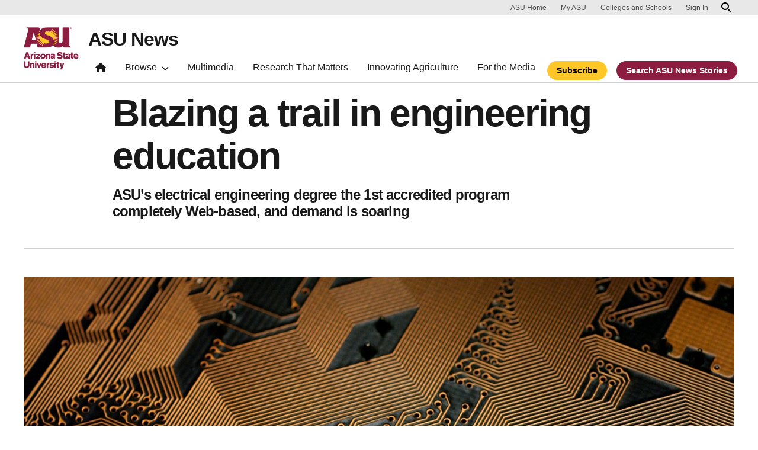

--- FILE ---
content_type: text/html; charset=UTF-8
request_url: https://news.asu.edu/20151203-solutions-blazing-trail-engineering-education
body_size: 11513
content:
<!DOCTYPE html>
<html lang="en" dir="ltr" prefix="og: https://ogp.me/ns#">
  <head>
    <meta charset="utf-8" />
<script>window.dataLayer = window.dataLayer || [];</script>
<script>
    // Google Tag Manager - GTM-KDWN8Z
    (function(w,d,s,l,i){w[l]=w[l]||[];w[l].push({'gtm.start':
    new Date().getTime(),event:'gtm.js'});var f=d.getElementsByTagName(s)[0],
    j=d.createElement(s),dl=l!='dataLayer'?'&amp;l='+l:'';j.async=true;j.src=
    '//www.googletagmanager.com/gtm.js?id='+i+dl;f.parentNode.insertBefore(j,f);
    })(window,document,'script','dataLayer','GTM-KDWN8Z');
</script>
<meta name="description" content="Annabel White is a junior earning a degree in electrical engineering from Arizona State University. She is a full-time student who has a part-time job at NASA.But NASA doesn’t have any facilities in the Phoenix area. They do in Virginia, and that’s the reason White lives there.So how is she earning a degree in a lab-intensive program like electrical engineering from across the country?Three words: Web-delivered education.Just don’t call it an online class." />
<link rel="canonical" href="https://news.asu.edu/20151203-solutions-blazing-trail-engineering-education" />
<meta name="Generator" content="Drupal 10 (https://www.drupal.org)" />
<meta name="MobileOptimized" content="width" />
<meta name="HandheldFriendly" content="true" />
<meta name="viewport" content="width=device-width, initial-scale=1.0" />
<meta name="cmsversion" content="Webspark: 2.16.5" />
<link rel="icon" href="/themes/custom/renovationcustom/favicon.ico" type="image/vnd.microsoft.icon" />
<script>window.a2a_config=window.a2a_config||{};a2a_config.callbacks=[];a2a_config.overlays=[];a2a_config.templates={};a2a_config.icon_color = "#747474,#ffffff";</script>

    <title>Blazing a trail in engineering education | ASU News</title>
    <link rel="stylesheet" media="all" href="/sites/default/files/css/css_flTYzFNGw-QX7hV3s-aSceDljBOzJFfhP9HXr1tdMxM.css?delta=0&amp;language=en&amp;theme=renovationcustom&amp;include=[base64]" />
<link rel="stylesheet" media="all" href="/sites/default/files/css/css_acsoN1kLpSLaF3zusf6AHHKP1ds8iH-bSq4xEwarLuU.css?delta=1&amp;language=en&amp;theme=renovationcustom&amp;include=[base64]" />
<link rel="stylesheet" media="print" href="/sites/default/files/css/css_z6lmiwJoQBRNcrjnkg5JH1qH5C-9GFh4iRauKAzOIPY.css?delta=2&amp;language=en&amp;theme=renovationcustom&amp;include=[base64]" />

    <script type="application/json" data-drupal-selector="drupal-settings-json">{"path":{"baseUrl":"\/","pathPrefix":"","currentPath":"node\/66169","currentPathIsAdmin":false,"isFront":false,"currentLanguage":"en","themeUrl":"themes\/custom\/renovationcustom"},"pluralDelimiter":"\u0003","suppressDeprecationErrors":true,"gtm":{"tagId":null,"settings":{"data_layer":"dataLayer","include_classes":false,"allowlist_classes":"google\nnonGooglePixels\nnonGoogleScripts\nnonGoogleIframes","blocklist_classes":"customScripts\ncustomPixels","include_environment":false,"environment_id":"","environment_token":""},"tagIds":["GTM-K386MCB"]},"gtag":{"tagId":"","consentMode":false,"otherIds":[],"events":[],"additionalConfigInfo":[]},"ajaxPageState":{"libraries":"[base64]","theme":"renovationcustom","theme_token":null},"ajaxTrustedUrl":[],"radioactivity":{"type":"default","endpoint":"https:\/\/news.asu.edu\/radioactivity\/emit"},"asu_brand":{"props":{"baseUrl":"https:\/\/news.asu.edu\/","title":"ASU News","parentOrg":"","parentOrgUrl":"","expandOnHover":0,"loginLink":"\/caslogin","logoutLink":"\/caslogout","buttons":[{"href":"\/subscribe","text":"Subscribe","color":"gold"},{"href":"\/search","text":"Search ASU News Stories","color":"maroon"}],"loggedIn":false,"userName":"","navTree":[{"href":"\/","text":"Home","items":"","buttons":"","type":"icon-home","class":"home"},{"href":"","text":"Browse","items":[[{"href":"","text":"Browse Stories by Topic","type":"heading","children":[]},{"href":"\/saf\/science-and-technology","text":"Science and Technology","type":null,"children":[]},{"href":"\/saf\/arts-humanities-and-education","text":"Arts, Humanities and Education","type":null,"children":[]},{"href":"\/saf\/entrepreneurship","text":"Business and Entrepreneurship","type":null,"children":[]},{"href":"\/saf\/health-and-medicine","text":"Health and Medicine","type":null,"children":[]},{"href":"\/saf\/environment-and-sustainability","text":"Environment and Sustainability","type":null,"children":[]}],[{"href":"\/saf\/law-journalism-and-politics","text":"Law, Journalism and Politics","type":"column break","children":[]},{"href":"\/saf\/local-national-and-global-affairs","text":"Local, National and Global Affairs","type":null,"children":[]},{"href":"\/saf\/sun-devil-community","text":"Sun Devil Community","type":null,"children":[]},{"href":"\/sports","text":"Sports","type":null,"children":[]},{"href":"\/saf\/university-news","text":"University News","type":null,"children":[]},{"href":"https:\/\/asuevents.asu.edu\/","text":"Events","type":null,"children":[]},{"href":"\/explore-stories-by-topic","text":"Explore Full List of Topics","type":"button","children":[]}],[{"href":"","text":"ASU Experts","type":"heading","children":[]},{"href":"\/interests\/expert-q-and-a","text":"Expert Q\u0026A","type":null,"children":[]},{"href":"https:\/\/newsroom.asu.edu\/experts","text":"Find an Expert","type":null,"children":[]}],[{"href":"","text":"About Us","type":"heading","children":[]},{"href":"\/subscribe","text":"Manage Subscriptions","type":null,"children":[]},{"href":"\/contact","text":"Contact Us","type":null,"children":[]},{"href":"","text":"Social Media","type":"heading","children":[]},{"href":"https:\/\/www.instagram.com\/asunewsofficial\/","text":"Instagram","type":null,"children":[]},{"href":"https:\/\/www.threads.net\/@asunewsofficial","text":"Threads","type":null,"children":[]},{"href":"https:\/\/www.youtube.com\/asunews","text":"YouTube","type":null,"children":[]}]],"buttons":""},{"href":"\/multimedia","text":"Multimedia","items":"","buttons":""},{"href":"https:\/\/news.asu.edu\/research-matters","text":"Research That Matters","items":"","buttons":""},{"href":"https:\/\/news.asu.edu\/content\/agriculture","text":"Innovating Agriculture","items":"","buttons":""},{"href":"https:\/\/newsroom.asu.edu","text":"For the Media","items":"","buttons":""}],"logo":{"alt":"Arizona State University logo","title":"ASU homepage","src":"\/profiles\/contrib\/webspark\/modules\/asu_brand\/node_modules\/@asu\/component-header-footer\/dist\/assets\/img\/arizona-state-university-logo-vertical.png","mobileSrc":"\/profiles\/contrib\/webspark\/modules\/asu_brand\/node_modules\/@asu\/component-header-footer\/dist\/assets\/img\/arizona-state-university-logo.png","brandLink":"https:\/\/www.asu.edu"},"searchUrl":"https:\/\/search.asu.edu\/search","site":"news.asu.edu"}},"is_admin":false,"user":{"uid":0,"permissionsHash":"2f9fdffcd1ac71f9949b118c76baad9a157b468eb77e0eb33a356f0a348650eb"}}</script>
<script src="/sites/default/files/js/js_s9LX53L86YkEUTCy6u02PWkUPlwKktLPZjBzcyZX-Ko.js?scope=header&amp;delta=0&amp;language=en&amp;theme=renovationcustom&amp;include=eJxdj10SwyAIhC-k8UgOKnHSGsgg_cntS00e2rywux8zDAulKAPtAU4zzcKkLttA0rgJRkEqKOFE3pA_kDPhJ-jCFLruDX-BQmrY3QtT30DuMTXO9x4u2VXm2jAq1FB1_Y9Qr3mCG7wd9EecmdWeOsSPY4MLQtaYWTAM6792bJIAFWuxbkzWo_u2GJL9A7qsZWg"></script>
<script src="/modules/contrib/google_tag/js/gtm.js?t8eueo"></script>
<script src="/modules/contrib/google_tag/js/gtag.js?t8eueo"></script>

            <script defer src="/libraries/fontawesome/js/all.min.js"></script>
    <script defer src="/profiles/contrib/webspark/themes/renovation/js/asuawesome.js"></script>
  </head>
  <body class="node-66169 node-type--featured-article page-node-66169  20151203-solutions-blazing-trail-engineering-education">
    
    <!-- Google Tag Manager (noscript) - GTM-KDWN8Z -->
    <noscript><iframe src="//www.googletagmanager.com/ns.html?id=GTM-KDWN8Z"
    height="0" width="0" style="display:none;visibility:hidden"></iframe>
    </noscript>
    <!-- End Google Tag Manager (noscript) - GTM-KDWN8Z -->
<noscript><iframe src="https://www.googletagmanager.com/ns.html?id=GTM-K386MCB"
                  height="0" width="0" style="display:none;visibility:hidden"></iframe></noscript>

      <div class="dialog-off-canvas-main-canvas" data-off-canvas-main-canvas>
      <header>
        
  <div class="block block--renovationcustom-asubrandheader">

  
    

            
        <!-- Header component will be initialized in this container. -->
        <div id="ws2HeaderContainer"></div>
      
  </div>


  </header>
<main>
  <div class="page page-wrapper-webspark ">
    <div class="pt-5 pb-5">

              <div class="page__pre-content center-container max-size-container">
          <div class="container">
            
          </div>
        </div>
      
              <div id="skip-to-content" class="page__content center-container max-size-container">
            <div data-drupal-messages-fallback class="hidden"></div>
  <div class="block block--renovationcustom-innovation-asu-news-system-main block--system-main">

  
    

            
<article  data-history-node-id="66169" class="node featured-article featured-article--full" >
  
  
              <div class="layout__fixed-width">
          <div  class="bg-top bg-percent-100 max-size-container center-container bg-white">
        <div class="container">
          <div class="row">
            <div class="col-12">
              <div  class="layout__region layout__region--first">
                
  <div class="views-element-container block">

  
    

            <div>
<div class="node-body-category view js-view-dom-id-fd53beaa329c9c71a5156abc49f3c84e8040fbe60b26589de3e14e8719a04e97 view-theme-asu-now-feature">
       
        
        
        
            <div class="view-content">
        
    <div>
          
      </div>

      </div>
      
        
        
        
        
        </div>
</div>

      
  </div>

  <div class="views-element-container block">

  
    

            <div>
<div class="node-body-title view js-view-dom-id-c9f9f5ff5bd65bffc40c8ccd07de7fcdaa02c8abeacb5f715acddf973505f2c6 view-theme-asu-now-feature">
       
        
        
        
            <div class="view-content">
        
    <div class="views-row">
          <div><h1>Blazing a trail in engineering education</h1></div><div><p class="article-teaser">ASU’s electrical engineering degree the 1st accredited program completely Web-based, and demand is soaring</p></div>
      </div>

      </div>
      
        
        
        
        
        </div>
</div>

      
  </div>

  <div class="views-element-container block">

  
    

            <div>
<div class="view js-view-dom-id-029bf1d7e8d40020c2c434c77dca4a3177524feb9d1ce13a28d4d178601af458 view-theme-asu-now-feature">
       
        
        
        
            <div class="view-content">
        
    <div class="views-row">
          <hr />
      </div>

      </div>
      
        
        
        
        
        </div>
</div>

      
  </div>

  <div class="views-element-container block">

  
    

            <div>
<div class="node-body-image view js-view-dom-id-333c7dab80b7011554d00db4d75df0821962a75fa6863bc266f3b95942d14899 view-theme-asu-now-feature">
       
        
        
        
            <div class="view-content">
        
    <div class="views-row">
          <div class="views-field views-field-field-media-image"><div class="field-content">  
<img loading="lazy" src="/sites/default/files/styles/block_image_16_9_lge/public/article_heros/motherboards-3-1475332.jpg?itok=n4YLad8i" width="1200" height="675" alt="A computer motherboard." title="A computer motherboard." class="img-fluid" />


</div></div><p class="image-caption"></p>
      </div>

      </div>
      
        
        
        
        
        </div>
</div>

      
  </div>

              </div>
            </div>
          </div>
        </div>
      </div>
      </div>
<div  class="6-6 bg-top bg-percent-100 uds-flex-order-default bg-white">
  <div class="container">
    <div class="row">
              <div  class="layout__region layout__region--first col-md-6">
          
  <div class="views-element-container block">

  
    

            <div>
<div class="view js-view-dom-id-17e11bfd617850bf7a75d59ac9e62f7b8e5a987f0519e70410142cd27dacf493 view-theme-author">
       
        
        
        
            <div class="view-content">
        
    <div class="views-row">
          <div class="author-profile">
   <div class="clearfix">
      <div class="author-bio">
                       <span itemprop="author">By <a href="/users/scseckel">Scott Seckel </a></span> | <a href="/cdn-cgi/l/email-protection#1b6878746f6f35687e78707e775b7a686e357e7f6e"><i class="fa fa-envelope"></i></a><br />
                       <span class="small">
            <time datetime="2015-12-03T12:53:00-07:00">December 03, 2015</time>
 
          </span>
      </div>
   </div>
</div>

      </div>

      </div>
      
        
        
        
        
        </div>
</div>

      
  </div>

        </div>
                    <div  class="layout__region layout__region--second col-md-6">
          
  <div class="block">

  
    

            <span class="a2a_kit a2a_kit_size_24 addtoany_list" data-a2a-url="https://news.asu.edu/20151203-solutions-blazing-trail-engineering-education" data-a2a-title="Blazing a trail in engineering education"><a class="a2a_dd addtoany_share" href="https://www.addtoany.com/share#url=https%3A%2F%2Fnews.asu.edu%2F20151203-solutions-blazing-trail-engineering-education&amp;title=Blazing%20a%20trail%20in%20engineering%20education"></a><a class="a2a_button_facebook"></a><a class="a2a_button_x"></a><a class="a2a_button_linkedin"></a><a class="a2a_button_email"></a></span>

      
  </div>

        </div>
          </div>
  </div>
</div>
        <div class="layout__fixed-width">
          <div  class="bg-top bg-percent-100 max-size-container center-container bg-white">
        <div class="container">
          <div class="row">
            <div class="col-12">
              <div  class="layout__region layout__region--first">
                
  <div class="views-element-container block">

  
    

            <div>
<div class="node-editors-note view js-view-dom-id-af4c93dfb8c68b52f50dc46ee3d34b0998182ef787471c51ec84700f63999b3d view-theme-asu-now-feature">
       
        
        
        
            <div class="view-content">
        
    <div class="views-row">
          
      </div>

      </div>
      
        
        
        
        
        </div>
</div>

      
  </div>

  <div class="views-element-container block">

  
    

            <div>
<div class="node-body view js-view-dom-id-47f1ef1f37c4a280a94cc55989bc7f9e904b3a5830a0f559fe341cfa16ceae6e view-theme-asu-now-feature">
       
        
        
        
            <div class="view-content">
        
    <div>
          <p>Annabel White is a junior earning a degree in electrical engineering from Arizona State University. She is a full-time student who has a part-time job at NASA.</p><p>But NASA doesn’t have any facilities in the Phoenix area. They do in Virginia, and that’s the reason White lives there.</p><p>So how is she earning a degree in a lab-intensive program like electrical engineering from across the country?</p><p>Three words: Web-delivered education.</p><p>Just don’t call it an online class.</p><p>ASU’s undergraduate degree in electrical engineering is the first such accredited program that is completely Web-based. Enrollment is set to eclipse the traditional program, and demand is surpassing expectations.</p><p>“Overall this has been a really good program for me,” White said. “It’s allowed me to do exactly what I’ve wanted without having to relocate.”</p><p>Lab work is done through kits at home. For instance, in the introductory circuits course students buy a kit that implements a suite of instruments on their laptops functionally similar to the instruments in a traditional physical lab.&nbsp; It also has a proto-board, where they assemble physical circuits just like on-campus students do.</p><p>“This approach has been so successful that some of our resident students are requesting to do the labs at home rather than coming to a scheduled lab session,” said professor Marco Saraniti of the School of Electrical, Computer and Energy Engineering, part of the Ira A. Fulton Schools of Engineering.</p><div class="middle-image">
            <img src="https://news.asu.edu/sites/default/files/styles/asu_news_article_hero/public/marco_saraniti-1.jpg?h=c3635fa2&amp;itok=3-faBzO-" alt="ASU professor Marco Saraniti" title="ASU professor Marco Saraniti">
            <div class="image-caption">
              
              <p class="sub-caption"></p><p>Professor Marco Saraniti  uses a display tablet  to write problems for  students taking his  Web-based electrical  engineering courses.</p><p>Photo by Charlie  Leight/ASU Now</p>
            </div>
          </div><p>Saraniti, director of Web-delivered education in the school, developed the program with school director Stephen Phillips.</p><p>“We don’t have two programs; we have one,” said Saraniti. While the delivery system is different, there is only one accreditation. “They are engineers certified by ASU like anyone else,” he said.</p><p>White likes the convenience and flexibility of not having to go to lectures. She chose the ASU program because it was the only accredited degree available.</p><p>“They’ve really made it enjoyable,” she said. “I think one of the biggest differences is how extensively the courses are developed. Some online classes just give you a book and it’s like an independent-study kind of thing. But this class with the pre-recorded lectures, it’s a lot more like being in a campus class than any other classes I’ve taken.”</p><p>Rather than using technology to mimic on-campus classes, Phillips and Saraniti designed the classes around the technology. Doing the former wasn’t going to produce what they wanted to create.</p><p>“If you try to do this, you will have a sub-par product,” Saraniti said. “This is an approach completely different from what everyone else is doing.”</p><p>For classes, Saraniti uses video-conferencing software that can accommodate up to 20 people. “I will have a screen with 20 little faces, and everyone can see me and talk to me,” he said.</p><p>To describe an equation, Saraniti shares the screen of the tablet with the students, who can see in real time what the professor sees and writes on the screen with a stylus. At the end of the session, the handwritten electronic pages are saved in a PDF file that is transferred to the student. It’s like taking the blackboard home. During the whole session, both student and instructor can see and talk to each other.</p><p>
  <div class="embedded-media" title="Electrical engineering student Annabel White ">
    
        
<img loading="lazy" src="/sites/default/files/img_20151202_115319357_hdr1.jpg" width="1706" height="2764" alt="Electrical engineering student Annabel White " title="Electrical engineering student Annabel White " class="img-fluid">



  </div>

It works, White said.</p><p>“You can tell the amount of time and effort they’ve made developing these visual environments so we get the same experience the on-campus students do,” said White (pictured left). “You get the same kind of engagement you do on campus.”</p><p>The 120-credit-hour degree program includes core-engineering courses and a minimum of 45 upper-division credit hours in specialty courses — including such topics as analog and digital circuits, electromagnetic fields, microprocessors, communications networks, solid-state electronics and electric power and energy systems.</p><p>White said the labs are “really great. That’s a question a lot of people ask. … The instructors have done a really good job of designing lab work to do.”</p><p>The school has just received a grant to buy a remotely controllable electron microscope. Remote students will first watch videos explaining the theory and practice of electron microscopy. They’ll buy an inexpensive kit of chemicals that will allow them to produce samples with suspensions of different nanoparticles. The samples will be mailed to an ASU lab, where a teaching or lab assistant will physically load the samples in the microscope. The student will then remotely control the microscope, in real time, through a Web interface, and see the nanoparticles they produced.</p><p>Matthew Pierce is a junior who attends classes on the Tempe campus. Saraniti’s class was his first experience with Web-based education.</p><p>“I’m a more traditional student, and I was a little worried about it, but Professor Saraniti’s way of doing the online videos helps me understand how to do the examples,” Pierce said. “Professor Saraniti goes through example problems and goes through the steps to solve those problems. It’s just like being in class, but he goes through a lot more examples than he would in lecture. … Online you do it at your pace, so he can provide additional videos. In class he just has to cover the main portion of the material, so a lot of derivations don’t get shown.”</p><div class="caption caption-left caption-filter">
      <div class="caption-width-container" style="width: auto;">
      <div class="caption-inner">
  <div class="embedded-media" title="Electrical engineering online course screen shot">
    
        
<img loading="lazy" src="/sites/default/files/marco_saraniti-6.jpg" width="1771" height="996" alt="Electrical engineering online course screen shot" title="Electrical engineering online course screen shot" class="img-fluid">



  </div>

<p class="caption-text">In his online videos, electrical engineering professor Marco Saraniti introduces the lesson on the side, such as in this example, and then fills the screen with the lesson material. Photo by Charlie Leight/ASU Now</p></div>
      </div>
      </div><p>Like Pierce, students have told Saraniti that they like the fact they can rewind and rewatch sessions. “This is what they like,” Saraniti said. “They can repeat it.”</p><p>During the fall semester, Pierce took Saraniti’s Fundamentals of Electromagnetics class. In the spring he will take another web-based class. “The way professor Saraniti does it, I like it,” Pierce said.</p><p>Students enrolled in the program tend to be older transfer students with some college experience. A significant percentage are veterans, and many others work full-time.</p><p>“We are serving a segment of the population that has been historically neglected by traditional higher-education institutions,” Phillips said. “You can see how an appropriate use of technology can be instrumental to providing access to knowledge to a broader audience of students than a traditional delivery.”</p><p>Cassandra Steeno is a junior attending classes on the Tempe campus. Some of her friends raved about the Fundamentals of Electromagnetics class on the Web.</p><p>&nbsp;“It was a lot better than some of the classes I’ve taken in person,” Steeno said. “It covered a lot more material. That’s important to me because that’s how I learn — bottom up.”</p><p>Steeno took an online class in high school and hated it. She said one of the biggest advantages of Saraniti’s class was the ability to Skype with him.</p><p>“It was exactly mimicking office hours, with face-to-face contact even though you’re not in the same room,” she said. “That was one of the best parts of taking his class.”</p><div class="caption caption-left caption-filter">
      <div class="caption-width-container" style="width: auto;">
      <div class="caption-inner">
  <div class="embedded-media" title="ASU professor Marco Saraniti">
    
        
<img loading="lazy" src="/sites/default/files/marco_saraniti-4.jpg" width="2400" height="1564" alt="ASU professor Marco Saraniti" title="ASU professor Marco Saraniti" class="img-fluid">



  </div>

<p class="caption-text">Face-to-face contact with professor Marco Saraniti over Skype is one of the reasons students praise his Web-based courses. Photo by Charlie Leight/ASU Now</p></div>
      </div>
      </div><p>This may be the wave of the future. Saraniti said the traditional approach to higher education is becoming unsustainable.</p><p>“The cost is skyrocketing, while the promise of improving the life of young people through knowledge is less and less certain,” he said. “A university is a place that does one thing in two steps: generating knowledge and transferring it to students. The traditional approach to this mission is getting progressively less effective and more expensive. This is the reason for the urgency.”</p>
      </div>

      </div>
      
        
        
        
        
        </div>
</div>

      
  </div>

              </div>
            </div>
          </div>
        </div>
      </div>
      </div>
        <div class="layout__fixed-width">
          <div  class="bg-top bg-percent-100 max-size-container center-container bg-white">
        <div class="container">
          <div class="row">
            <div class="col-12">
              <div  class="layout__region layout__region--first">
                
  <div class="views-element-container block">

  
    

            <div>
<div class="node-body-categories view js-view-dom-id-bda7bc196701ca31bf8a54220cb9ba02f0e91aea94f87c01a14330032bf42802 view-theme-asu-now-feature">
       
        
        
        
            <div class="view-content">
        
    <div>
          <a href="https://news.asu.edu/colleges-and-units/school-electrical-computer-and-energy-engineering" class="btn btn-tag btn-gat-alt-white">School of Electrical, Computer, and Energy Engineering</a> <a href="https://news.asu.edu/constituent-type/students" class="btn btn-tag btn-gat-alt-white">Students</a> <a href="https://news.asu.edu/colleges-and-units/ira-fulton-schools-engineering" class="btn btn-tag btn-gat-alt-white">Ira A. Fulton Schools of Engineering</a>
      </div>

      </div>
      
        
        
        
        
        </div>
</div>

      
  </div>

  <div class="views-element-container block">

  
    

            <div>
<div class="view js-view-dom-id-67f5e632ece910c365de819d4537eee614ac4db3bcd5d0f49dabd07ffee754df view-theme-asu-now-feature">
       
        
        
        
            <div class="view-content">
        
    <div>
          
      </div>

      </div>
      
        
        
        
        
        </div>
</div>

      
  </div>

              </div>
            </div>
          </div>
        </div>
      </div>
      </div>
        <div class="layout__fixed-width">
      </div>

  </article>


      
  </div>


        </div>
          </div>
  </div>
</main>
  <footer class="page__footer" id="asu-footer" role="contentinfo">
      
  <div class="block block--renovationcustom-asufooter">

  
    

              <div class="wrapper" id="wrapper-endorsed-footer">
    <div class="container" id="endorsed-footer">
      <div class="row">
        <div class="col-md" id="endorsed-logo">
                      <a
              href="https://www.asu.edu"
              data-ga-footer-type="internal link"
              data-ga-footer-section="primary footer"
              data-ga-footer="asu logo"
              data-ga-footer-component=""
            >
              <img
                src="/profiles/contrib/webspark/modules/asu_footer/img/ASU-EndorsedLogo.png"
                loading="lazy" height="192" width="692"
                alt="Arizona State University."
              />
            </a>
                  </div>
        <div class="col-md" id="social-media">
          <nav class="nav" aria-label="Social Media">
                                                  <a
                class="nav-link"
                href="https://www.instagram.com/asunewsofficial"
                data-ga-footer-type="external link"
                data-ga-footer-section="primary footer"
                data-ga-footer="instagram icon"
                data-ga-footer-component=""
              >
                <span title="Instagram Social Media Icon" class="fab fa-instagram-square"></span>
              </a>
                                      <a
                class="nav-link"
                href="https://www.youtube.com/asunews"
                data-ga-footer-type="external link"
                data-ga-footer-section="primary footer"
                data-ga-footer="youtube icon"
                data-ga-footer-component=""
              >
                <span title="YouTube Social Media Icon" class="fab fa-youtube-square"></span>
              </a>
                                  </nav>
        </div>
      </div>
    </div>
  </div>

  <div class="wrapper" id="wrapper-footer-columns">
    <div class="container" id="footer-columns">
      <div class="row">
        <div class="col-xl" id="info-column">
          <div class="h5">ASU News</div>
                      <p class="contact-link">
            <a
              data-ga-footer-type="internal link"
              data-ga-footer-region="footer"
              data-ga-footer-section="primary footer"
              data-ga-footer="Contact ASU News"
              data-ga-footer-component="ASU News"
              href="/contact">Contact ASU News</a></p>
                                <p class="contribute-button">
            <a
              data-ga-footer-type="internal link"
              data-ga-footer-region="footer"
              data-ga-footer-section="primary footer"
              data-ga-footer="Manage subscriptions"
              data-ga-footer-component="ASU News"
              href="/subscribe" class="btn btn-small btn-gold">Manage subscriptions</a></p>
                  </div>
                <div class="col-xl flex-footer">
          <div class="card accordion-item desktop-disable-xl">
                      <div class="accordion-header">
              <div class="h5">
                <a
                  id="footlink-header-second-1"
                  class="collapsed"
                  data-bs-toggle="collapse"
                  data-ga-footer-type="internal link"
                  data-ga-footer-region="footer"
                  data-ga-footer-section="primary footer"
                  data-ga-footer-component=""
                  data-ga-footer="ASU News"
                  href="#footlink-second-1"
                  role="button"
                  aria-expanded="false"
                  aria-controls="footlink-second-1"
                >
                  ASU News
                  <span class="fas fa-chevron-up"></span>
                </a>
              </div>
            </div>
            <div
              id="footlink-second-1"
              role="region"
              class="collapse accordion-body">
                                                        <a href="https://newsroom.asu.edu"
                  class="nav-link"
                  data-ga-footer-type="internal link"
                  data-ga-footer-region="footer"
                  data-ga-footer-section="primary footer"
                  data-ga-footer="Media Relations"
                  data-ga-footer-component="ASU News"
                  >Media Relations</a>
                                                        <a href="/saf/science-and-technology"
                  class="nav-link"
                  data-ga-footer-type="internal link"
                  data-ga-footer-region="footer"
                  data-ga-footer-section="primary footer"
                  data-ga-footer="Science and Technology"
                  data-ga-footer-component="ASU News"
                  >Science and Technology</a>
                                                        <a href="/saf/arts-humanities-and-education"
                  class="nav-link"
                  data-ga-footer-type="internal link"
                  data-ga-footer-region="footer"
                  data-ga-footer-section="primary footer"
                  data-ga-footer="Arts, Humanities and Education"
                  data-ga-footer-component="ASU News"
                  >Arts, Humanities and Education</a>
                                                        <a href="/saf/entrepreneurship"
                  class="nav-link"
                  data-ga-footer-type="internal link"
                  data-ga-footer-region="footer"
                  data-ga-footer-section="primary footer"
                  data-ga-footer="Business and Entrepreneurship"
                  data-ga-footer-component="ASU News"
                  >Business and Entrepreneurship</a>
                                                        <a href="/saf/health-and-medicine"
                  class="nav-link"
                  data-ga-footer-type="internal link"
                  data-ga-footer-region="footer"
                  data-ga-footer-section="primary footer"
                  data-ga-footer="Health and Medicine"
                  data-ga-footer-component="ASU News"
                  >Health and Medicine</a>
                                                        <a href="/saf/environment-and-sustainability"
                  class="nav-link"
                  data-ga-footer-type="internal link"
                  data-ga-footer-region="footer"
                  data-ga-footer-section="primary footer"
                  data-ga-footer="Environment and Sustainability"
                  data-ga-footer-component="ASU News"
                  >Environment and Sustainability</a>
                                                        <a href="/saf/law-journalism-and-politics"
                  class="nav-link"
                  data-ga-footer-type="internal link"
                  data-ga-footer-region="footer"
                  data-ga-footer-section="primary footer"
                  data-ga-footer="Law, Journalism and Politics"
                  data-ga-footer-component="ASU News"
                  >Law, Journalism and Politics</a>
                                                        <a href="/saf/local-national-and-global-affairs"
                  class="nav-link"
                  data-ga-footer-type="internal link"
                  data-ga-footer-region="footer"
                  data-ga-footer-section="primary footer"
                  data-ga-footer="Local, National and Global Affairs"
                  data-ga-footer-component="ASU News"
                  >Local, National and Global Affairs</a>
                                                        <a href="/saf/sun-devil-community"
                  class="nav-link"
                  data-ga-footer-type="internal link"
                  data-ga-footer-region="footer"
                  data-ga-footer-section="primary footer"
                  data-ga-footer="Sun Devil Community"
                  data-ga-footer-component="ASU News"
                  >Sun Devil Community</a>
                                                        <a href="/saf/university-news"
                  class="nav-link"
                  data-ga-footer-type="internal link"
                  data-ga-footer-region="footer"
                  data-ga-footer-section="primary footer"
                  data-ga-footer="University News"
                  data-ga-footer-component="ASU News"
                  >University News</a>
                                      </div>
                    </div>
        </div>
                <div class="col-xl flex-footer">
          <div class="card accordion-item desktop-disable-xl">
                      <div class="accordion-header">
              <div class="h5">
                <a
                  id="footlink-header-third-1"
                  class="collapsed"
                  data-bs-toggle="collapse"
                  data-ga-footer-type="internal link"
                  data-ga-footer-region="footer"
                  data-ga-footer-section="primary footer"
                  data-ga-footer-component=""
                  data-ga-footer="University"
                  href="#footlink-third-1"
                  role="button"
                  aria-expanded="false"
                  aria-controls="footlink-third-1"
                >
                  University
                  <span class="fas fa-chevron-up"></span>
                </a>
              </div>
            </div>
            <div
              id="footlink-third-1"
              role="region"
              class="collapse accordion-body">
                                                        <a href="https://students.asu.edu/apply"
                  class="nav-link"
                  data-ga-footer-type="internal link"
                  data-ga-footer-region="footer"
                  data-ga-footer-section="primary footer"
                  data-ga-footer="Admissions"
                  data-ga-footer-component="University"
                  >Admissions</a>
                                                        <a href="https://students.asu.edu/financialaid"
                  class="nav-link"
                  data-ga-footer-type="internal link"
                  data-ga-footer-region="footer"
                  data-ga-footer-section="primary footer"
                  data-ga-footer="Financial Aid"
                  data-ga-footer-component="University"
                  >Financial Aid</a>
                                                        <a href="https://president.asu.edu/"
                  class="nav-link"
                  data-ga-footer-type="internal link"
                  data-ga-footer-region="footer"
                  data-ga-footer-section="primary footer"
                  data-ga-footer="President&#039;s Office"
                  data-ga-footer-component="University"
                  >President&#039;s Office</a>
                                                        <a href="http://www.asu.edu/about"
                  class="nav-link"
                  data-ga-footer-type="internal link"
                  data-ga-footer-region="footer"
                  data-ga-footer-section="primary footer"
                  data-ga-footer="About ASU"
                  data-ga-footer-component="University"
                  >About ASU</a>
                                                        <a href="https://www.asu.edu"
                  class="nav-link"
                  data-ga-footer-type="internal link"
                  data-ga-footer-region="footer"
                  data-ga-footer-section="primary footer"
                  data-ga-footer="ASU Home"
                  data-ga-footer-component="University"
                  >ASU Home</a>
                                                        <a href="https://cfo.asu.edu/alerts-and-advisories-faqs"
                  class="nav-link"
                  data-ga-footer-type="internal link"
                  data-ga-footer-region="footer"
                  data-ga-footer-section="primary footer"
                  data-ga-footer="Emergency"
                  data-ga-footer-component="University"
                  >Emergency</a>
                                      </div>
                    </div>
        </div>
                <div class="col-xl flex-footer">
          <div class="card accordion-item desktop-disable-xl">
                      <div class="accordion-header">
              <div class="h5">
                <a
                  id="footlink-header-fourth-1"
                  class="collapsed"
                  data-bs-toggle="collapse"
                  data-ga-footer-type="internal link"
                  data-ga-footer-region="footer"
                  data-ga-footer-section="primary footer"
                  data-ga-footer-component=""
                  data-ga-footer="Events"
                  href="#footlink-fourth-1"
                  role="button"
                  aria-expanded="false"
                  aria-controls="footlink-fourth-1"
                >
                  Events
                  <span class="fas fa-chevron-up"></span>
                </a>
              </div>
            </div>
            <div
              id="footlink-fourth-1"
              role="region"
              class="collapse accordion-body">
                                                        <a href="https://asuevents.asu.edu/"
                  class="nav-link"
                  data-ga-footer-type="internal link"
                  data-ga-footer-region="footer"
                  data-ga-footer-section="primary footer"
                  data-ga-footer="ASU Events"
                  data-ga-footer-component="Events"
                  >ASU Events</a>
                                                        <a href="https://thesundevils.com"
                  class="nav-link"
                  data-ga-footer-type="internal link"
                  data-ga-footer-region="footer"
                  data-ga-footer-section="primary footer"
                  data-ga-footer="Athletics"
                  data-ga-footer-component="Events"
                  >Athletics</a>
                                      </div>
                    </div>
        </div>
              </div>
    </div>
  </div>

<div class="wrapper" id="wrapper-footer-innovation">
  <div class="container" id="footer-innovation">
    <div class="row">
      <div class="col">
        <div class="d-flex footer-innovation-links">
          <nav class="nav" aria-label="University Services">
            <a
              class="nav-link"
              href="https://www.asu.edu/about/locations-maps"
              data-ga-footer-type="internal link"
              data-ga-footer-section="secondary footer"
              data-ga-footer="maps and locations"
              data-ga-footer-component=""
            >Maps and Locations</a>
            <a
              class="nav-link"
              href="https://cfo.asu.edu/applicant"
              data-ga-footer-type="internal link"
              data-ga-footer-section="secondary footer"
              data-ga-footer="jobs"
              data-ga-footer-component=""
            >Jobs</a>
            <a
              class="nav-link"
              href="https://search.asu.edu/?search-tabs=web_dir_faculty_staff"
              data-ga-footer-type="internal link"
              data-ga-footer-section="secondary footer"
              data-ga-footer="directory"
              data-ga-footer-component=""
            >Directory</a>
            <a
              class="nav-link"
              href="https://www.asu.edu/about/contact"
              data-ga-footer-type="internal link"
              data-ga-footer-section="secondary footer"
              data-ga-footer="contact asu"
              data-ga-footer-component=""
            >Contact ASU</a>
            <a
              class="nav-link"
              href="https://my.asu.edu"
              data-ga-footer-type="internal link"
              data-ga-footer-section="secondary footer"
              data-ga-footer="my asu"
              data-ga-footer-component=""
            >My ASU</a>
          </nav>
          <a
            class="img-link"
            href="https://www.asu.edu/rankings"
            data-ga-footer-type="internal link"
            data-ga-footer-section="secondary footer"
            data-ga-footer="#1 in the u.s. for innovation"
            data-ga-footer-component=""
          >
            <img src="/profiles/contrib/webspark/modules/asu_footer/img/footer-rank.png" loading="lazy" height="105" width="640" alt="Repeatedly ranked #1 on 30+ lists in the last 3 years">
          </a>
        </div>
      </div>
    </div>
  </div>
</div>

<div class="wrapper" id="wrapper-footer-colophon">
  <div class="container" id="footer-colophon">
    <div class="row">
      <div class="col">
        <div class="footer-legal-links">
          <nav class="nav colophon" aria-label="University Legal and Compliance">
            <a
              class="nav-link"
              href="https://www.asu.edu/about/copyright-trademark"
              data-ga-footer-type="internal link"
              data-ga-footer-section="tertiary footer"
              data-ga-footer="copyright and trademark"
              data-ga-footer-component=""
            >Copyright and Trademark</a>
            <a
              class="nav-link"
              href="https://accessibility.asu.edu/report"
              data-ga-footer-type="internal link"
              data-ga-footer-section="tertiary footer"
              data-ga-footer="accessibility"
              data-ga-footer-component=""
            >Accessibility</a>
            <a
              class="nav-link"
              href="https://www.asu.edu/about/privacy"
              data-ga-footer-type="internal link"
              data-ga-footer-section="tertiary footer"
              data-ga-footer="privacy"
              data-ga-footer-component=""
            >Privacy</a>
            <a
              class="nav-link"
              href="https://www.asu.edu/about/terms-of-use"
              data-ga-footer-type="internal link"
              data-ga-footer-section="tertiary footer"
              data-ga-footer="terms of use"
              data-ga-footer-component=""
            >Terms of Use</a>
            <a
              class="nav-link"
              href="https://www.asu.edu/emergency"
              data-ga-footer-type="internal link"
              data-ga-footer-section="tertiary footer"
              data-ga-footer="emergency"
              data-ga-footer-component=""
            >Emergency</a>
          </nav>
        </div>
      </div>
    </div>
  </div>
</div>

      
  </div>


  </footer>

  </div>

    
    <script data-cfasync="false" src="/cdn-cgi/scripts/5c5dd728/cloudflare-static/email-decode.min.js"></script><script src="/sites/default/files/js/js_1Nde5uKLYgYV7Xal2_PdRBdHB5KbqeZgVIiauP70m8c.js?scope=footer&amp;delta=0&amp;language=en&amp;theme=renovationcustom&amp;include=eJxdj10SwyAIhC-k8UgOKnHSGsgg_cntS00e2rywux8zDAulKAPtAU4zzcKkLttA0rgJRkEqKOFE3pA_kDPhJ-jCFLruDX-BQmrY3QtT30DuMTXO9x4u2VXm2jAq1FB1_Y9Qr3mCG7wd9EecmdWeOsSPY4MLQtaYWTAM6792bJIAFWuxbkzWo_u2GJL9A7qsZWg"></script>
<script src="https://static.addtoany.com/menu/page.js" defer></script>
<script src="/sites/default/files/js/js_vY_ZvXvokjNNqX3LbWn_nNJgdnVo1eWNILMVrLTbvRs.js?scope=footer&amp;delta=2&amp;language=en&amp;theme=renovationcustom&amp;include=eJxdj10SwyAIhC-k8UgOKnHSGsgg_cntS00e2rywux8zDAulKAPtAU4zzcKkLttA0rgJRkEqKOFE3pA_kDPhJ-jCFLruDX-BQmrY3QtT30DuMTXO9x4u2VXm2jAq1FB1_Y9Qr3mCG7wd9EecmdWeOsSPY4MLQtaYWTAM6792bJIAFWuxbkzWo_u2GJL9A7qsZWg"></script>

  <script defer src="https://static.cloudflareinsights.com/beacon.min.js/vcd15cbe7772f49c399c6a5babf22c1241717689176015" integrity="sha512-ZpsOmlRQV6y907TI0dKBHq9Md29nnaEIPlkf84rnaERnq6zvWvPUqr2ft8M1aS28oN72PdrCzSjY4U6VaAw1EQ==" data-cf-beacon='{"rayId":"9c02155f988dfad4","version":"2025.9.1","serverTiming":{"name":{"cfExtPri":true,"cfEdge":true,"cfOrigin":true,"cfL4":true,"cfSpeedBrain":true,"cfCacheStatus":true}},"token":"277cfcd0c61a45a28a0965fee3339e35","b":1}' crossorigin="anonymous"></script>
<script>(function(){function c(){var b=a.contentDocument||a.contentWindow.document;if(b){var d=b.createElement('script');d.innerHTML="window.__CF$cv$params={r:'9c02155f988dfad4',t:'MTc2ODc4MTE1OS4wMDAwMDA='};var a=document.createElement('script');a.nonce='';a.src='/cdn-cgi/challenge-platform/scripts/jsd/main.js';document.getElementsByTagName('head')[0].appendChild(a);";b.getElementsByTagName('head')[0].appendChild(d)}}if(document.body){var a=document.createElement('iframe');a.height=1;a.width=1;a.style.position='absolute';a.style.top=0;a.style.left=0;a.style.border='none';a.style.visibility='hidden';document.body.appendChild(a);if('loading'!==document.readyState)c();else if(window.addEventListener)document.addEventListener('DOMContentLoaded',c);else{var e=document.onreadystatechange||function(){};document.onreadystatechange=function(b){e(b);'loading'!==document.readyState&&(document.onreadystatechange=e,c())}}}})();</script><script defer src="https://static.cloudflareinsights.com/beacon.min.js/vcd15cbe7772f49c399c6a5babf22c1241717689176015" integrity="sha512-ZpsOmlRQV6y907TI0dKBHq9Md29nnaEIPlkf84rnaERnq6zvWvPUqr2ft8M1aS28oN72PdrCzSjY4U6VaAw1EQ==" data-cf-beacon='{"rayId":"9c02155f988dfad4","version":"2025.9.1","serverTiming":{"name":{"cfExtPri":true,"cfEdge":true,"cfOrigin":true,"cfL4":true,"cfSpeedBrain":true,"cfCacheStatus":true}},"token":"e64fdfc25a574723a13d1f77e07bc18c","b":1}' crossorigin="anonymous"></script>
</body>
</html>
